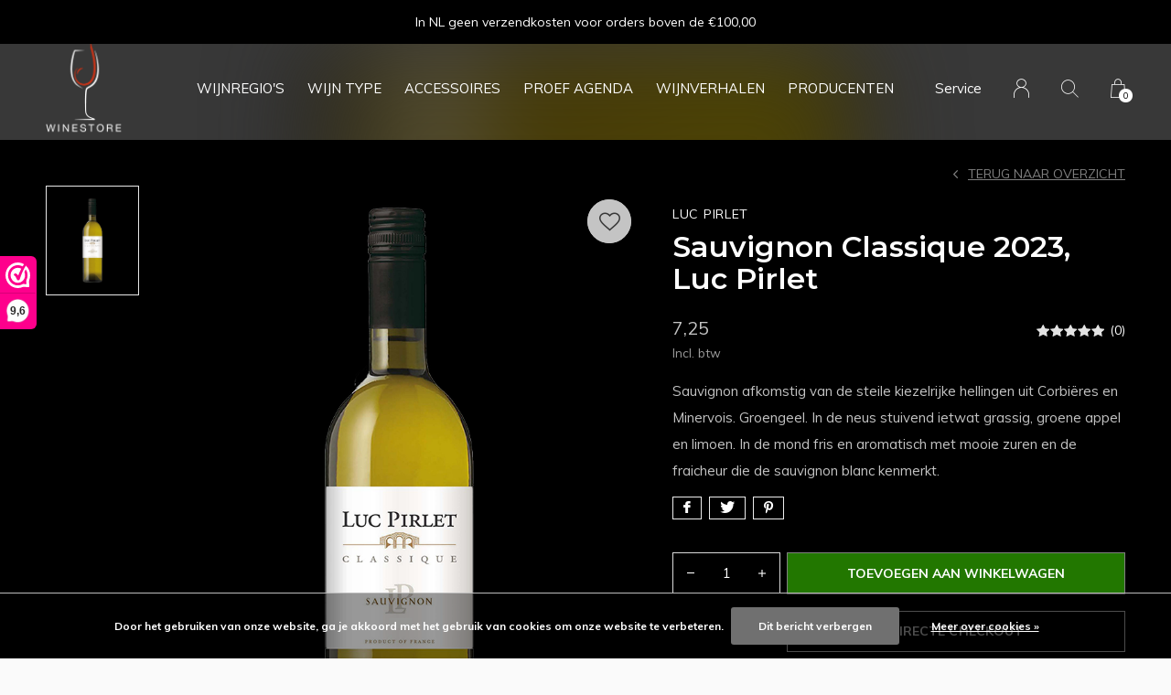

--- FILE ---
content_type: text/html;charset=utf-8
request_url: https://www.winestore.nl/sauvignon-classique-luc-pirlet.html
body_size: 8397
content:
<!doctype html>
<html lang="nl" dir="ltr" class="  h-black theme-product dark-theme    ">
	<head>
    
        
    <meta charset="utf-8"/>
<!-- [START] 'blocks/head.rain' -->
<!--

  (c) 2008-2026 Lightspeed Netherlands B.V.
  http://www.lightspeedhq.com
  Generated: 28-01-2026 @ 14:55:34

-->
<link rel="canonical" href="https://www.winestore.nl/sauvignon-classique-luc-pirlet.html"/>
<link rel="alternate" href="https://www.winestore.nl/index.rss" type="application/rss+xml" title="Nieuwe producten"/>
<link href="https://cdn.webshopapp.com/assets/cookielaw.css?2025-02-20" rel="stylesheet" type="text/css"/>
<meta name="robots" content="noodp,noydir"/>
<meta name="google-site-verification" content="tb4SgwJqmTtXqoB3Q9-CJS_rhyBtmIi31ID9aOToYic"/>
<meta name="google-site-verification" content="jKxRtPXUNtSDnfkMu7VbhKzD5yY6AVdknb0O82KGubw"/>
<meta property="og:url" content="https://www.winestore.nl/sauvignon-classique-luc-pirlet.html?source=facebook"/>
<meta property="og:site_name" content="Frans van den Hoogen Wijnkoopers "/>
<meta property="og:title" content="Luc Pirlet Sauvignon Classique"/>
<meta property="og:description" content="Groengeel. In de neus stuivend ietwat grassig, groene appel en limoen. In de mond fris en aromatisch met mooie zuren en de fraicheur die de sauvignon kenmerkt."/>
<meta property="og:image" content="https://cdn.webshopapp.com/shops/265059/files/307662809/luc-pirlet-sauvignon-classique-2023-luc-pirlet.jpg"/>
<!--[if lt IE 9]>
<script src="https://cdn.webshopapp.com/assets/html5shiv.js?2025-02-20"></script>
<![endif]-->
<!-- [END] 'blocks/head.rain' -->
    
		<meta charset="utf-8">
		<meta http-equiv="x-ua-compatible" content="ie=edge">
		<title>Luc Pirlet Sauvignon Classique - Frans van den Hoogen Wijnkoopers </title>
		<meta name="description" content="Groengeel. In de neus stuivend ietwat grassig, groene appel en limoen. In de mond fris en aromatisch met mooie zuren en de fraicheur die de sauvignon kenmerkt.">
		<meta name="keywords" content="Luc, Pirlet, Sauvignon, Classique, 2023,, Luc, Pirlet, Winestore, wijn, rode wijn, witte wijn, rosé, champagne, wijn accessoires, wijn kopen, wijnproeverij, wijn proeverij, Frans van den Hoogen">
		<meta name="theme-color" content="#ffffff">
		<meta name="MobileOptimized" content="320">
		<meta name="HandheldFriendly" content="true">
		<meta name="viewport" content="width=device-width, initial-scale=1, maximum-scale=1, viewport-fit=cover, target-densitydpi=device-dpi, shrink-to-fit=no">
		<meta name="author" content="https://www.dmws.nl">
		<link rel="preload" href="https://fonts.googleapis.com/css?family=Muli:300,400,500,600,700,800,900%7CMontserrat:300,400,500,600,700,800,900" as="style">
		<link rel="preload" as="style" href="https://cdn.webshopapp.com/shops/265059/themes/156623/assets/screen.css?2025122113515120210105103727?134">
    <link rel="preload" as="style" href="https://cdn.webshopapp.com/shops/265059/themes/156623/assets/settings.css?2025122113515120210105103727">
    		<link rel="preload" as="style" href="https://cdn.webshopapp.com/shops/265059/themes/156623/assets/custom.css?2025122113515120210105103727">
		<link rel="preload" as="font" href="https://cdn.webshopapp.com/shops/265059/themes/156623/assets/icomoon.woff2?2025122113515120210105103727">
		<link rel="preload" as="script" href="https://cdn.webshopapp.com/assets/jquery-1-9-1.js?2025-02-20">
		<link rel="preload" as="script" href="https://cdn.webshopapp.com/assets/jquery-ui-1-10-1.js?2025-02-20">
		<link rel="preload" as="script" href="https://cdn.webshopapp.com/assets/gui.js?2025-02-20">	
		<link rel="preload" as="script" href="https://cdn.webshopapp.com/shops/265059/themes/156623/assets/scripts.js?2025122113515120210105103727">
		<!--link rel="preload" as="script" href="https://cdn.webshopapp.com/shops/265059/themes/156623/assets/custom.js?2025122113515120210105103727?615"-->
    <link rel="preload" as="script" href="https://cdn.webshopapp.com/shops/265059/themes/156623/assets/global.js?2025122113515120210105103727">
    <link href="https://fonts.googleapis.com/css?family=Muli:300,400,500,600,700,800,900%7CMontserrat:300,400,500,600,700,800,900" rel="stylesheet" type="text/css">
		<link rel="stylesheet" media="all" href="https://cdn.webshopapp.com/shops/265059/themes/156623/assets/screen.css?2025122113515120210105103727?463">
    <link rel="stylesheet" media="all" href="https://cdn.webshopapp.com/shops/265059/themes/156623/assets/settings.css?2025122113515120210105103727">
    		<link rel="stylesheet" media="all" href="https://cdn.webshopapp.com/shops/265059/themes/156623/assets/custom.css?2025122113515120210105103727">
        <script src="https://cdn.webshopapp.com/assets/jquery-1-9-1.js?2025-02-20"></script>
    		<link rel="icon" type="image/x-icon" href="https://cdn.webshopapp.com/shops/265059/themes/156623/assets/favicon.png?20251221125252">
		<link rel="apple-touch-icon" href="https://cdn.webshopapp.com/shops/265059/themes/156623/assets/favicon.png?20251221125252">
		<link rel="mask-icon" href="https://cdn.webshopapp.com/shops/265059/themes/156623/assets/favicon.png?20251221125252" color="#383838">
		<link rel="manifest" href="https://cdn.webshopapp.com/shops/265059/themes/156623/assets/manifest.json?2025122113515120210105103727">
		<link rel="preconnect" href="https://ajax.googleapis.com">
		<link rel="preconnect" href="https://cdn.webshopapp.com/">
		<link rel="preconnect" href="https://cdn.webshopapp.com/">	
		<link rel="preconnect" href="https://fonts.googleapis.com">
		<link rel="preconnect" href="https://fonts.gstatic.com" crossorigin>
		<link rel="dns-prefetch" href="https://ajax.googleapis.com">
		<link rel="dns-prefetch" href="https://cdn.webshopapp.com/">
		<link rel="dns-prefetch" href="https://cdn.webshopapp.com/">	
		<link rel="dns-prefetch" href="https://fonts.googleapis.com">
		<link rel="dns-prefetch" href="https://fonts.gstatic.com" crossorigin>
		<meta name="msapplication-config" content="https://cdn.webshopapp.com/shops/265059/themes/156623/assets/browserconfig.xml?2025122113515120210105103727">
<meta property="og:title" content="Luc Pirlet Sauvignon Classique">
<meta property="og:type" content="website"> 
<meta property="og:description" content="Groengeel. In de neus stuivend ietwat grassig, groene appel en limoen. In de mond fris en aromatisch met mooie zuren en de fraicheur die de sauvignon kenmerkt.">
<meta property="og:site_name" content="Frans van den Hoogen Wijnkoopers ">
<meta property="og:url" content="https://www.winestore.nl/">
<meta property="og:image" content="https://cdn.webshopapp.com/shops/265059/themes/156623/assets/hero-image.jpg?20251221125252">
<meta name="twitter:title" content="Luc Pirlet Sauvignon Classique">
<meta name="twitter:description" content="Groengeel. In de neus stuivend ietwat grassig, groene appel en limoen. In de mond fris en aromatisch met mooie zuren en de fraicheur die de sauvignon kenmerkt.">
<meta name="twitter:site" content="Frans van den Hoogen Wijnkoopers ">
<meta name="twitter:card" content="https://cdn.webshopapp.com/shops/265059/themes/156623/assets/logo.png?2025122113515120210105103727">
<meta name="twitter:image" content="https://cdn.webshopapp.com/shops/265059/themes/156623/assets/hero-image.jpg?20251221125252">
<script type="application/ld+json">
  [
        {
      "@context": "http://schema.org",
      "@type": "Product", 
      "name": "Luc Pirlet Sauvignon Classique 2023, Luc Pirlet",
      "url": "https://www.winestore.nl/sauvignon-classique-luc-pirlet.html",
      "brand": "Luc Pirlet",      "description": "Groengeel. In de neus stuivend ietwat grassig, groene appel en limoen. In de mond fris en aromatisch met mooie zuren en de fraicheur die de sauvignon kenmerkt.",      "image": "https://cdn.webshopapp.com/shops/265059/files/307662809/300x250x2/luc-pirlet-sauvignon-classique-2023-luc-pirlet.jpg",      "gtin13": "5414112000134",      "mpn": "401021",            "offers": {
        "@type": "Offer",
        "price": "7.25",        "url": "https://www.winestore.nl/sauvignon-classique-luc-pirlet.html",
        "priceValidUntil": "2027-01-28",
        "priceCurrency": "EUR",
          "availability": "https://schema.org/InStock",
          "inventoryLevel": "253"
              }
          },
        {
      "@context": "http://schema.org/",
      "@type": "Organization",
      "url": "https://www.winestore.nl/",
      "name": "Frans van den Hoogen Wijnkoopers ",
      "legalName": "Frans van den Hoogen Wijnkoopers ",
      "description": "Groengeel. In de neus stuivend ietwat grassig, groene appel en limoen. In de mond fris en aromatisch met mooie zuren en de fraicheur die de sauvignon kenmerkt.",
      "logo": "https://cdn.webshopapp.com/shops/265059/themes/156623/assets/logo.png?2025122113515120210105103727",
      "image": "https://cdn.webshopapp.com/shops/265059/themes/156623/assets/hero-image.jpg?20251221125252",
      "contactPoint": {
        "@type": "ContactPoint",
        "contactType": "Customer service",
        "telephone": "+31 78 6215479"
      },
      "address": {
        "@type": "PostalAddress",
        "streetAddress": "van Eesterenplein 200",
        "addressLocality": "NEDERLAND",
        "postalCode": "3315KW  DORDRECHT",
        "addressCountry": "NL"
      }
      ,
      "aggregateRating": {
          "@type": "AggregateRating",
          "bestRating": "10",
          "worstRating": "1",
          "ratingValue": "9,6",
          "reviewCount": "55",
          "url":"https://www.webwinkelkeur.nl/webshop/Winestore_1207070"
      }
         
    },
    { 
      "@context": "http://schema.org", 
      "@type": "WebSite", 
      "url": "https://www.winestore.nl/", 
      "name": "Frans van den Hoogen Wijnkoopers ",
      "description": "Groengeel. In de neus stuivend ietwat grassig, groene appel en limoen. In de mond fris en aromatisch met mooie zuren en de fraicheur die de sauvignon kenmerkt.",
      "author": [
        {
          "@type": "Organization",
          "url": "https://www.dmws.nl/",
          "name": "DMWS B.V.",
          "address": {
            "@type": "PostalAddress",
            "streetAddress": "Klokgebouw 195 (Strijp-S)",
            "addressLocality": "Eindhoven",
            "addressRegion": "NB",
            "postalCode": "5617 AB",
            "addressCountry": "NL"
          }
        }
      ]
    }
  ]
</script>        	</head>
	<body>
    <ul class="hidden-data hidden"><li>265059</li><li>156623</li><li>nee</li><li>nl</li><li>live</li><li>fvdh//winestore/nl</li><li>https://www.winestore.nl/</li></ul><div id="root"><header id="top"><p id="logo"><a href="https://www.winestore.nl/" accesskey="h"><img src="https://cdn.webshopapp.com/shops/265059/themes/156623/assets/logo-dark.png?20251221125252" alt="Frans van den Hoogen Wijnkoopers " width="85" height="45" class="inv"><img src="https://cdn.webshopapp.com/shops/265059/themes/156623/assets/logo-light.png?20251221125252" alt="Frans van den Hoogen Wijnkoopers " width="85" height="45"></a></p><nav id="skip"><ul><li><a href="#nav" accesskey="n">Ga naar navigatie (n)</a></li><li><a href="#content" accesskey="c">Ga naar inhoud (c)</a></li><li><a href="#footer" accesskey="f">Ga naar footer (f)</a></li></ul></nav><nav id="nav" aria-label="Menu"><ul class="text-uppercase"><li class=""><a href="https://www.winestore.nl/wijnregios/">Wijnregio&#039;s</a><ul ><li><a href="https://www.winestore.nl/wijnregios/argentinie/">Argentinië</a><ul><li><a href="https://www.winestore.nl/wijnregios/argentinie/mendoza/">Mendoza</a></li></ul></li><li><a href="https://www.winestore.nl/wijnregios/frankrijk/">Frankrijk</a><ul><li><a href="https://www.winestore.nl/wijnregios/frankrijk/alsace/">Alsace</a></li><li><a href="https://www.winestore.nl/wijnregios/frankrijk/champagne/">Champagne</a></li><li><a href="https://www.winestore.nl/wijnregios/frankrijk/bourgogne/">Bourgogne</a></li><li><a href="https://www.winestore.nl/wijnregios/frankrijk/loire/">Loire</a></li><li><a href="https://www.winestore.nl/wijnregios/frankrijk/beaujolais/">Beaujolais</a></li><li><a href="https://www.winestore.nl/wijnregios/frankrijk/languedoc-roussillon/">Languedoc - Roussillon</a></li><li><a href="https://www.winestore.nl/wijnregios/frankrijk/provence/">Provence</a></li><li><a href="https://www.winestore.nl/wijnregios/frankrijk/cotes-de-gascogne/">Côtes de Gascogne</a></li><li><a href="https://www.winestore.nl/wijnregios/frankrijk/bordeaux/">Bordeaux</a></li></ul></li><li><a href="https://www.winestore.nl/wijnregios/spanje/">Spanje</a><ul><li><a href="https://www.winestore.nl/wijnregios/spanje/calatayud/">Calatayud</a></li><li><a href="https://www.winestore.nl/wijnregios/spanje/carinena/">Carinena</a></li><li><a href="https://www.winestore.nl/wijnregios/spanje/jumilla/">Jumilla</a></li><li><a href="https://www.winestore.nl/wijnregios/spanje/la-mancha/">La Mancha</a></li><li><a href="https://www.winestore.nl/wijnregios/spanje/pago-campo-de-la-guardia/">Pago Campo de la Guardia</a></li><li><a href="https://www.winestore.nl/wijnregios/spanje/ribeira-del-duero/">Ribeira del Duero</a></li><li><a href="https://www.winestore.nl/wijnregios/spanje/rioja/">Rioja</a></li><li><a href="https://www.winestore.nl/wijnregios/spanje/rueda/">Rueda</a></li><li><a href="https://www.winestore.nl/wijnregios/spanje/vino-de-la-tierra-de-castilla/">Vino de la Tierra de Castilla</a></li><li><a href="https://www.winestore.nl/wijnregios/spanje/vino-de-la-tierra-de-castilla-y-leon/">Vino de la Tierra de Castilla y Leon</a></li><li><a href="https://www.winestore.nl/wijnregios/spanje/rias-baixas/">Rías Baixas</a></li></ul></li><li><a href="https://www.winestore.nl/wijnregios/portugal/">Portugal</a><ul><li><a href="https://www.winestore.nl/wijnregios/portugal/douro/">Douro</a></li></ul></li><li><a href="https://www.winestore.nl/wijnregios/italie/">Italie</a><ul><li><a href="https://www.winestore.nl/wijnregios/italie/trentino-alto-adige/">Trentino-Alto Adige</a></li><li><a href="https://www.winestore.nl/wijnregios/italie/piemonte-langhe/">Piemonte Langhe</a></li><li><a href="https://www.winestore.nl/wijnregios/italie/piemonte-monferrato/">Piemonte Monferrato</a></li><li><a href="https://www.winestore.nl/wijnregios/italie/veneto/">Veneto</a></li><li><a href="https://www.winestore.nl/wijnregios/italie/toscane/">Toscane</a></li><li><a href="https://www.winestore.nl/wijnregios/italie/campanie/">Campanië</a></li><li><a href="https://www.winestore.nl/wijnregios/italie/puglia/">Puglia</a></li><li><a href="https://www.winestore.nl/wijnregios/italie/sicilie/">Sicilië</a></li></ul></li><li><a href="https://www.winestore.nl/wijnregios/zuid-afrika/">Zuid Afrika</a><ul><li><a href="https://www.winestore.nl/wijnregios/zuid-afrika/western-cape/">Western Cape</a></li><li><a href="https://www.winestore.nl/wijnregios/zuid-afrika/stellenbosch/">Stellenbosch</a></li><li><a href="https://www.winestore.nl/wijnregios/zuid-afrika/coastal-region/">Coastal Region</a></li><li><a href="https://www.winestore.nl/wijnregios/zuid-afrika/constantia/">Constantia</a></li></ul></li><li><a href="https://www.winestore.nl/wijnregios/chili/">Chili</a><ul><li><a href="https://www.winestore.nl/wijnregios/chili/aconcagua-valley/">Aconcagua Valley</a></li><li><a href="https://www.winestore.nl/wijnregios/chili/colchagua-valley/">Colchagua Valley</a></li><li><a href="https://www.winestore.nl/wijnregios/chili/maipo-valley/">Maipo Valley</a></li><li><a href="https://www.winestore.nl/wijnregios/chili/maule-valley/">Maule Valley</a></li></ul></li><li><a href="https://www.winestore.nl/wijnregios/nieuw-zeeland/">Nieuw Zeeland</a><ul><li><a href="https://www.winestore.nl/wijnregios/nieuw-zeeland/marlborough-area/">Marlborough Area</a></li></ul></li><li><a href="https://www.winestore.nl/wijnregios/china/">China</a></li><li><a href="https://www.winestore.nl/wijnregios/nederland/">Nederland</a></li><li><a href="https://www.winestore.nl/wijnregios/hongarije/">Hongarije</a></li></ul></li><li class=""><a href="https://www.winestore.nl/wijn-type/">Wijn type</a><ul ><li><a href="https://www.winestore.nl/wijn-type/mousserend/">Mousserend</a></li><li><a href="https://www.winestore.nl/wijn-type/wit/">Wit</a></li><li><a href="https://www.winestore.nl/wijn-type/rose/">Rose</a></li><li><a href="https://www.winestore.nl/wijn-type/rood/">Rood</a></li><li><a href="https://www.winestore.nl/wijn-type/port-sherry-vermouth/">Port Sherry Vermouth</a></li><li><a href="https://www.winestore.nl/wijn-type/proefdozen/">Proefdozen</a></li></ul></li><li class=""><a href="https://www.winestore.nl/accessoires/">Accessoires</a><ul ><li><a href="https://www.winestore.nl/accessoires/karaf/">Karaf</a></li><li><a href="https://www.winestore.nl/accessoires/kelnersmes/">Kelnersmes</a></li><li><a href="https://www.winestore.nl/accessoires/beluchter/">Beluchter</a></li><li><a href="https://www.winestore.nl/accessoires/champagne-opener/">Champagne Opener</a></li></ul></li><li class="scroll"><a href="https://www.winestore.nl/proef-agenda/">Proef Agenda</a></li><li><a href="https://www.winestore.nl/blogs/wijnverhalen/" title="Wijnverhalen">Wijnverhalen</a><ul><li><a href="https://www.winestore.nl/blogs/wijnverhalen/manzone-generaties-vakmanschap-in-elke-fles/">Manzone: generaties vakmanschap in elke fles</a></li><li><a href="https://www.winestore.nl/blogs/wijnverhalen/de-nieuwe-wijnwereld-onterecht-negatief/">De Nieuwe Wijnwereld: Onterecht Negatief?</a></li><li><a href="https://www.winestore.nl/blogs/wijnverhalen/kleurbekennen-rose/">Kleurbekennen: rosé</a></li><li><a href="https://www.winestore.nl/blogs/wijnverhalen/pinot-noir-bourgogne-vs-piemonte/">Pinot Noir: Bourgogne vs Piemonte</a></li><li><a href="https://www.winestore.nl/blogs/wijnverhalen/vegan-wijn-hoe-zit-het-precies/">Vegan wijn; hoe zit het precies?</a></li></ul></li><li><a href="https://www.winestore.nl/brands/" title="Producenten">Producenten</a></li></ul><ul><li><a accesskey="5" href="https://www.winestore.nl/service/">Service</a><em>(4)</em></li><li><a accesskey="6" href="https://www.winestore.nl/account/"><i class="icon-user"></i><span class="hidden"> Log in</span></a><em>(5)</em><li><a accesskey="7" href="./"><i class="icon-zoom"></i><span class="hidden">Zoeken</span></a><em>(6)</em></li><li class="cart"><a accesskey="8" href="https://www.winestore.nl/cart/"><i class="icon-cart"></i><span class="hidden">Winkelwagen</span><span>0</span></a><em>(7)</em></li><li class="lang"><a class="nl" accesskey="9" href="./"><img src="https://cdn.webshopapp.com/shops/265059/themes/156623/assets/flag-nl.svg?2025122113515120210105103727" alt="Nederlands" width="18" height="12"><span class="hidden">Taal</span></a><em>(9)</em></li></ul></nav><form action="https://www.winestore.nl/search/" method="get" id="formSearch"><p><label for="q">Zoeken</label><input type="search" id="q" name="q" value="" autocomplete="off" required><button type="submit">Zoeken</button></p></form><div class="subheader"><div class="owlSlider"><div class="item">Bestel je op werkdagen voor 12:00: Morgen in huis.</div><div class="item">In NL geen verzendkosten voor orders boven de €100,00</div></div></div></header><main id="content" class="dark  "><article class="module-welcome compact "><figure><img src="https://cdn.webshopapp.com/shops/265059/files/307662809/1920x670x1/image.jpg" alt="Sauvignon Classique 2023, Luc Pirlet" width="1920" height="670" style="filter: blur(50px) brightness(0.4);"></figure></article><article class="module-box"><nav class="nav-switch"><ul><li><a href="https://www.winestore.nl/">Terug</a></li></ul></nav><div class="module-product"><ul class="list-product"><li><a href="https://cdn.webshopapp.com/shops/265059/files/307662809/image.jpg"><img src="https://cdn.webshopapp.com/shops/265059/files/307662809/image.jpg" alt="Sauvignon Classique 2023, Luc Pirlet-1" width="515" height="515"></a><a href="https://www.winestore.nl/account/wishlistAdd/84940571/?variant_id=167406503" class="btn"><i class="icon-heart"></i> Favourites</a></li></ul><div><header><h1><a href="brands/luc-pirlet"><span class="small">Luc Pirlet</span></a>          Sauvignon Classique 2023, Luc Pirlet        </h1><p><a href="https://www.winestore.nl/">Terug naar overzicht</a></p></header><div><div class="double"><p class="price">  7,25  <span class="small-extra">Incl. btw</span></p><p class="rating-a a" data-val="0" data-of="5"><a href="#section-reviews">(0)</a></p></div><p>Sauvignon afkomstig van de steile kiezelrijke hellingen uit Corbiëres en Minervois. Groengeel. In de neus stuivend ietwat grassig, groene appel en limoen. In de mond fris en aromatisch met mooie zuren en de fraicheur die de sauvignon blanc kenmerkt.</p><ul class="list-tags"><li><a class="no-fancybox" onclick="return !window.open(this.href,'Sauvignon Classique 2023, Luc Pirlet', 'width=500,height=500')" target="_blank" href="https://www.facebook.com/sharer/sharer.php?u=https://www.winestore.nl/sauvignon-classique-luc-pirlet.html"><i class="icon-facebook"></i></a></li><li><a class="no-fancybox" onclick="return !window.open(this.href,'Sauvignon Classique 2023, Luc Pirlet', 'width=500,height=500')" target="_blank" href="https://twitter.com/home?status=Sauvignon Classique 2023, Luc Pirlet"><i class="icon-twitter"></i></a></li><li><a class="no-fancybox" onclick="return !window.open(this.href,'Sauvignon Classique 2023, Luc Pirlet', 'width=500,height=500')" target="_blank" href="https://pinterest.com/pin/create/button/?url=https://www.winestore.nl/sauvignon-classique-luc-pirlet.html&media=https://cdn.webshopapp.com/shops/265059/files/307662809/image.jpg&description=Sauvignon afkomstig van de steile kiezelrijke hellingen uit Corbiëres en Minervois. Groengeel. In de neus stuivend ietwat grassig, groene appel en limoen. In de mond fris en aromatisch met mooie zuren en de fraicheur die de sauvignon blanc kenmerkt."><i class="icon-pinterest"></i></a></li></ul></div><form action="https://www.winestore.nl/cart/add/167406503/" id="product_configure_form" method="post" class="form-product" data-url="https://www.winestore.nl/cart/add/167406503/"><input type="hidden" name="bundle_id" id="product_configure_bundle_id" value=""><p class="submit aside"><span class="input-number"><label for="product-q" class="hidden">Aantal</label><input type="number" id="product-q" name="quantity" value="1" min="0" max="" required></span><button type="submit">Toevoegen aan winkelwagen</button><a href="javascript:;" id="checkoutButton">Directe checkout</a></p><ul class="list-product-checks aside"><li><i class="icon-check overlay-d"></i> Bestel je op werkdagen voor 12:00: Morgen in huis.</li><li><i class="icon-check overlay-d"></i> In NL geen verzendkosten voor orders boven de €100,00</li></ul></form><footer class="desktop-only"><div class="heading-a"><h4>Ook aanbevolen</h4><p>related-products-subtitle</p></div><ul class="list-collection small"><li class="product-snippet" data-image-size="410x610x" data-url="https://www.winestore.nl/chardonnay-classique-luc-pirlet.html?format=json"><figure><img src="https://cdn.webshopapp.com/shops/265059/files/307662611/410x610x2/luc-pirlet-luc-pirlet-chardonnay-classique.jpg" srcset="https://cdn.webshopapp.com/shops/265059/files/307662611/205x305x2/luc-pirlet-luc-pirlet-chardonnay-classique.jpg, https://cdn.webshopapp.com/shops/265059/files/307662611/410x610x2/luc-pirlet-luc-pirlet-chardonnay-classique.jpg 2x" alt="Luc Pirlet Chardonnay Classique" width="205" height="305"></figure><h3 class="title"><a href="https://www.winestore.nl/chardonnay-classique-luc-pirlet.html"><span class="small">Luc Pirlet</span><span>
        Luc Pirlet Chardonnay Classique
      </span></a></h3><p>  7,25  <span class="small-extra">Incl. btw</span></p></li><li class="product-snippet" data-image-size="410x610x" data-url="https://www.winestore.nl/syrah-rose-classique-luc-pirlet.html?format=json"><figure><img src="https://cdn.webshopapp.com/shops/265059/files/307662386/410x610x2/luc-pirlet-luc-pirlet-syrah-rose-classique.jpg" srcset="https://cdn.webshopapp.com/shops/265059/files/307662386/205x305x2/luc-pirlet-luc-pirlet-syrah-rose-classique.jpg, https://cdn.webshopapp.com/shops/265059/files/307662386/410x610x2/luc-pirlet-luc-pirlet-syrah-rose-classique.jpg 2x" alt="Luc Pirlet Syrah Rose Classique" width="205" height="305"></figure><h3 class="title"><a href="https://www.winestore.nl/syrah-rose-classique-luc-pirlet.html"><span class="small">Luc Pirlet</span><span>
        Luc Pirlet Syrah Rose Classique
      </span></a></h3><p>  7,25  <span class="small-extra">Incl. btw</span></p></li><li class="product-snippet" data-image-size="410x610x" data-url="https://www.winestore.nl/merlot-classique-luc-pirlet.html?format=json"><figure><img src="https://cdn.webshopapp.com/shops/265059/files/307662200/410x610x2/luc-pirlet-luc-pirlet-merlot-classique.jpg" srcset="https://cdn.webshopapp.com/shops/265059/files/307662200/205x305x2/luc-pirlet-luc-pirlet-merlot-classique.jpg, https://cdn.webshopapp.com/shops/265059/files/307662200/410x610x2/luc-pirlet-luc-pirlet-merlot-classique.jpg 2x" alt="Luc Pirlet Merlot Classique" width="205" height="305"></figure><h3 class="title"><a href="https://www.winestore.nl/merlot-classique-luc-pirlet.html"><span class="small">Luc Pirlet</span><span>
        Luc Pirlet Merlot Classique
      </span></a></h3><p>  7,25  <span class="small-extra">Incl. btw</span></p></li><li class="product-snippet" data-image-size="410x610x" data-url="https://www.winestore.nl/cabernet-sauvignon-classique-luc-pirlet.html?format=json"><figure><img src="https://cdn.webshopapp.com/shops/265059/files/307661753/410x610x2/luc-pirlet-luc-pirlet-cabernet-sauvignon-classique.jpg" srcset="https://cdn.webshopapp.com/shops/265059/files/307661753/205x305x2/luc-pirlet-luc-pirlet-cabernet-sauvignon-classique.jpg, https://cdn.webshopapp.com/shops/265059/files/307661753/410x610x2/luc-pirlet-luc-pirlet-cabernet-sauvignon-classique.jpg 2x" alt="Luc Pirlet Cabernet Sauvignon Classique" width="205" height="305"></figure><h3 class="title"><a href="https://www.winestore.nl/cabernet-sauvignon-classique-luc-pirlet.html"><span class="small">Luc Pirlet</span><span>
        Luc Pirlet Cabernet Sauvignon Classique
      </span></a></h3><p>  7,25  <span class="small-extra">Incl. btw</span></p></li></ul></footer></div></div><div class="accordion-b" id="section-content"><h2>Productomschrijving</h2><div><h1>Sauvignon Classique, Luc Pirlet</h1><p>IGP Pays D’Oc</p><p>Jaargang 2024</p><p>100% Sauvignon blanc</p><p>Deze Sauvignon Blanc kreeg een korte schil inweking op lage temperatuur gevolgd door pneumatisch persing. Alcoholische vergisting gedurende twee weken op 15-16℃. Verdere lagering zonder malolactische vergisting op RVS tank om een maximum aan fraicheur te behouden.. Botteling 5 tot 6 maanden na de oogst.</p><p>Groengeel. In de neus stuivend ietwat grassig, groene appel en limoen. In de mond fris en aromatisch met mooie zuren en de fraicheur die de sauvignon kenmerkt.</p><p><a title="Over Luc Pirlet" href="https://www.winestore.nl/brands/luc-pirlet/" target="_blank" rel="noopener"><span style="color: #ff0000;">Meer over het wijnhuis Luc Pirlet vind u hier:</span></a></p></div><h2>Specificaties</h2><div style="padding-bottom:40px;"><ul class="list-details dmws-specs"><li><span>Inhoud</span> 0,75ltr</li><li><span>Alcohol percentage</span> 12%</li><li><span>Afsluiting</span> Kurk</li></ul></div><h2 id="section-reviews">Reviews
            <a href="https://www.winestore.nl/account/review/84940571/" class="sticky">Schrijf je eigen review</a></h2><div><p class="s12 mobile-only">0 sterren op basis van 0 beoordelingen <a href="https://www.winestore.nl/account/review/84940571/" class="text-uppercase">Schrijf je eigen review</a></p><ul class="list-comments a" data-max="2"></ul></div></div><div class="product-container desktop-hide"><div class="heading-a"><h3>Ook aanbevolen</h3><p>related-products-subtitle</p></div><ul class="list-collection mobile-scroll"><li class="product-snippet" data-image-size="410x610x" data-url="https://www.winestore.nl/chardonnay-classique-luc-pirlet.html?format=json"><figure><img src="https://cdn.webshopapp.com/shops/265059/files/307662611/410x610x2/luc-pirlet-luc-pirlet-chardonnay-classique.jpg" srcset="https://cdn.webshopapp.com/shops/265059/files/307662611/205x305x2/luc-pirlet-luc-pirlet-chardonnay-classique.jpg, https://cdn.webshopapp.com/shops/265059/files/307662611/410x610x2/luc-pirlet-luc-pirlet-chardonnay-classique.jpg 2x" alt="Luc Pirlet Chardonnay Classique" width="205" height="305"></figure><h3 class="title"><a href="https://www.winestore.nl/chardonnay-classique-luc-pirlet.html"><span class="small">Luc Pirlet</span><span>
        Luc Pirlet Chardonnay Classique
      </span></a></h3><p>  7,25  <span class="small-extra">Incl. btw</span></p></li><li class="product-snippet" data-image-size="410x610x" data-url="https://www.winestore.nl/syrah-rose-classique-luc-pirlet.html?format=json"><figure><img src="https://cdn.webshopapp.com/shops/265059/files/307662386/410x610x2/luc-pirlet-luc-pirlet-syrah-rose-classique.jpg" srcset="https://cdn.webshopapp.com/shops/265059/files/307662386/205x305x2/luc-pirlet-luc-pirlet-syrah-rose-classique.jpg, https://cdn.webshopapp.com/shops/265059/files/307662386/410x610x2/luc-pirlet-luc-pirlet-syrah-rose-classique.jpg 2x" alt="Luc Pirlet Syrah Rose Classique" width="205" height="305"></figure><h3 class="title"><a href="https://www.winestore.nl/syrah-rose-classique-luc-pirlet.html"><span class="small">Luc Pirlet</span><span>
        Luc Pirlet Syrah Rose Classique
      </span></a></h3><p>  7,25  <span class="small-extra">Incl. btw</span></p></li><li class="product-snippet" data-image-size="410x610x" data-url="https://www.winestore.nl/merlot-classique-luc-pirlet.html?format=json"><figure><img src="https://cdn.webshopapp.com/shops/265059/files/307662200/410x610x2/luc-pirlet-luc-pirlet-merlot-classique.jpg" srcset="https://cdn.webshopapp.com/shops/265059/files/307662200/205x305x2/luc-pirlet-luc-pirlet-merlot-classique.jpg, https://cdn.webshopapp.com/shops/265059/files/307662200/410x610x2/luc-pirlet-luc-pirlet-merlot-classique.jpg 2x" alt="Luc Pirlet Merlot Classique" width="205" height="305"></figure><h3 class="title"><a href="https://www.winestore.nl/merlot-classique-luc-pirlet.html"><span class="small">Luc Pirlet</span><span>
        Luc Pirlet Merlot Classique
      </span></a></h3><p>  7,25  <span class="small-extra">Incl. btw</span></p></li><li class="product-snippet" data-image-size="410x610x" data-url="https://www.winestore.nl/cabernet-sauvignon-classique-luc-pirlet.html?format=json"><figure><img src="https://cdn.webshopapp.com/shops/265059/files/307661753/410x610x2/luc-pirlet-luc-pirlet-cabernet-sauvignon-classique.jpg" srcset="https://cdn.webshopapp.com/shops/265059/files/307661753/205x305x2/luc-pirlet-luc-pirlet-cabernet-sauvignon-classique.jpg, https://cdn.webshopapp.com/shops/265059/files/307661753/410x610x2/luc-pirlet-luc-pirlet-cabernet-sauvignon-classique.jpg 2x" alt="Luc Pirlet Cabernet Sauvignon Classique" width="205" height="305"></figure><h3 class="title"><a href="https://www.winestore.nl/cabernet-sauvignon-classique-luc-pirlet.html"><span class="small">Luc Pirlet</span><span>
        Luc Pirlet Cabernet Sauvignon Classique
      </span></a></h3><p>  7,25  <span class="small-extra">Incl. btw</span></p></li></ul></div><div class="product-container"><header class="m40 text-center heading-a"><h2>Recent bekeken</h2></header><ul class="list-collection mobile-scroll"><li class="product-snippet" data-image-size="410x610x" data-url="https://www.winestore.nl/sauvignon-classique-luc-pirlet.html?format=json"><figure><img src="https://cdn.webshopapp.com/shops/265059/files/307662809/410x610x2/luc-pirlet-luc-pirlet-sauvignon-blanc-classique.jpg" srcset="https://cdn.webshopapp.com/shops/265059/files/307662809/205x305x2/luc-pirlet-luc-pirlet-sauvignon-blanc-classique.jpg, https://cdn.webshopapp.com/shops/265059/files/307662809/410x610x2/luc-pirlet-luc-pirlet-sauvignon-blanc-classique.jpg 2x" alt="Luc Pirlet Sauvignon Blanc Classique" width="205" height="305"></figure><h3 class="title"><a href="https://www.winestore.nl/sauvignon-classique-luc-pirlet.html"><span class="small">Luc Pirlet</span><span>
        Luc Pirlet Sauvignon Blanc Classique
      </span></a></h3><p>  7,25  <span class="small-extra">Incl. btw</span></p></li></ul></div></article><form id="formNewsletter" action="https://www.winestore.nl/account/newsletter/" method="post" class="form-newsletter"><input type="hidden" name="key" value="ae65fb3de08f5c5e931c429335413197" /><h2>Meld je aan voor onze nieuwsbrief</h2><p>Ontvang de nieuwste aanbiedingen en promoties</p><p><label for="formNewsletterEmail">E-mail adres</label><input type="email" id="formNewsletterEmail" name="email" required><button type="submit">Abonneer</button></p></form></main><article class="popup-a has-slider" data-title="slider"><ul class="list-slider"></ul></article><footer id="footer" class="light-footer"><nav><div><h3>Winestore</h3><p>Onderdeel van Frans van den Hoogen Wijnkopers anno 1844.</p><p><figure><a href="https://www.webwinkelkeur.nl/webshop/Winestore_1207070" title="Webwinkel Keur" target="_blank"><img src="https://cdn.webshopapp.com/shops/265059/themes/156623/assets/preload.gif?2025122113515120210105103727" data-src="https://cdn.webshopapp.com/shops/265059/files/309604802/webwinkelkeur-3-1207070.svg" alt="Webwinkel Keur" width="160" height="60"></a></figure><figure><a href="https://cdn.webshopapp.com/shops/265059/files/307249484/nix18.png" title="NIX18" target="_blank"><img src="https://cdn.webshopapp.com/shops/265059/themes/156623/assets/preload.gif?2025122113515120210105103727" data-src="https://cdn.webshopapp.com/shops/265059/files/307249484/nix18.png" alt="NIX18" width="160" height="60"></a></figure></p></div><div><h3>Informatie</h3><ul><li><a href="https://www.winestore.nl/service/about/">Over Ons</a></li><li><a href="https://www.winestore.nl/service/general-terms-conditions/">Algemene voorwaarden</a></li><li><a href="https://www.winestore.nl/service/disclaimer/">Disclaimer</a></li><li><a href="https://www.winestore.nl/service/privacy-policy/">Privacy Policy</a></li><li><a href="https://www.winestore.nl/service/payment-methods/">Betaalmethoden</a></li><li><a href="https://www.winestore.nl/service/shipping-returns/">Verzenden</a></li><li><a href="https://www.winestore.nl/service/">Klantenservice</a></li><li><a href="https://www.winestore.nl/service/retourneren/">Retourneren (herroepingsrecht)</a></li><li><a href="https://www.winestore.nl/service/klachten/">Klachten</a></li></ul></div><div><h3><a class="title" href="https://www.winestore.nl/catalog/">Categorieën</a></h3><ul><li><a href="https://www.winestore.nl/wijnregios/">Wijnregio&#039;s</a></li><li><a href="https://www.winestore.nl/wijn-type/">Wijn type</a></li><li><a href="https://www.winestore.nl/accessoires/">Accessoires</a></li><li><a href="https://www.winestore.nl/proef-agenda/">Proef Agenda</a></li></ul></div><div><h3>Contact</h3><ul class="list-contact"><li><a href="tel:">+31 78 6215479</a> Komt u er niet uit? Bel ons gerust even op!</li><li><span><a href="./" class="email"><span class="__cf_email__" data-cfemail="dbbdadbfb39bacb2b5bea8afb4a9bef5b5b7">[email&#160;protected]</span></a></span> KvK nr: 23069604                               BTW:NL8008.56.685.B01</li></ul></div></nav><ul class="list-social"><li><a rel="external" href="https://www.facebook.com/F.vdHoogen"><i class="icon-facebook"></i><span>Facebook</span></a></li><li><a rel="external" href="https://www.instagram.com/fransvdhoogen1844"><i class="icon-instagram"></i><span>Instagram</span></a></li></ul><ul class="list-payments dmws-payments"><li><img src="https://cdn.webshopapp.com/shops/265059/themes/156623/assets/preload.gif?2025122113515120210105103727" data-src="https://cdn.webshopapp.com/shops/265059/themes/156623/assets/z-cash.png?2025122113515120210105103727" alt="cash" width="45" height="21"></li><li><img src="https://cdn.webshopapp.com/shops/265059/themes/156623/assets/preload.gif?2025122113515120210105103727" data-src="https://cdn.webshopapp.com/shops/265059/themes/156623/assets/z-ideal.png?2025122113515120210105103727" alt="ideal" width="45" height="21"></li><li><img src="https://cdn.webshopapp.com/shops/265059/themes/156623/assets/preload.gif?2025122113515120210105103727" data-src="https://cdn.webshopapp.com/shops/265059/themes/156623/assets/z-visa.png?2025122113515120210105103727" alt="visa" width="45" height="21"></li><li><img src="https://cdn.webshopapp.com/shops/265059/themes/156623/assets/preload.gif?2025122113515120210105103727" data-src="https://cdn.webshopapp.com/shops/265059/themes/156623/assets/z-maestro.png?2025122113515120210105103727" alt="maestro" width="45" height="21"></li><li><img src="https://cdn.webshopapp.com/shops/265059/themes/156623/assets/preload.gif?2025122113515120210105103727" data-src="https://cdn.webshopapp.com/shops/265059/themes/156623/assets/z-mistercash.png?2025122113515120210105103727" alt="mistercash" width="45" height="21"></li><li><img src="https://cdn.webshopapp.com/shops/265059/themes/156623/assets/preload.gif?2025122113515120210105103727" data-src="https://cdn.webshopapp.com/shops/265059/themes/156623/assets/z-directebanking.png?2025122113515120210105103727" alt="directebanking" width="45" height="21"></li><li><img src="https://cdn.webshopapp.com/shops/265059/themes/156623/assets/preload.gif?2025122113515120210105103727" data-src="https://cdn.webshopapp.com/shops/265059/themes/156623/assets/z-belfius.png?2025122113515120210105103727" alt="belfius" width="45" height="21"></li><li><img src="https://cdn.webshopapp.com/shops/265059/themes/156623/assets/preload.gif?2025122113515120210105103727" data-src="https://cdn.webshopapp.com/shops/265059/themes/156623/assets/z-cartesbancaires.png?2025122113515120210105103727" alt="cartesbancaires" width="45" height="21"></li><li><img src="https://cdn.webshopapp.com/shops/265059/themes/156623/assets/preload.gif?2025122113515120210105103727" data-src="https://cdn.webshopapp.com/shops/265059/themes/156623/assets/z-mastercard.png?2025122113515120210105103727" alt="mastercard" width="45" height="21"></li><li><img src="https://cdn.webshopapp.com/shops/265059/themes/156623/assets/preload.gif?2025122113515120210105103727" data-src="https://cdn.webshopapp.com/shops/265059/themes/156623/assets/z-kbc.png?2025122113515120210105103727" alt="kbc" width="45" height="21"></li><li><img src="https://cdn.webshopapp.com/shops/265059/themes/156623/assets/preload.gif?2025122113515120210105103727" data-src="https://cdn.webshopapp.com/shops/265059/themes/156623/assets/z-giropay.png?2025122113515120210105103727" alt="giropay" width="45" height="21"></li><li><img src="https://cdn.webshopapp.com/shops/265059/themes/156623/assets/preload.gif?2025122113515120210105103727" data-src="https://cdn.webshopapp.com/shops/265059/themes/156623/assets/z-eps.png?2025122113515120210105103727" alt="eps" width="45" height="21"></li><li><img src="https://cdn.webshopapp.com/shops/265059/themes/156623/assets/preload.gif?2025122113515120210105103727" data-src="https://cdn.webshopapp.com/shops/265059/themes/156623/assets/z-americanexpress.png?2025122113515120210105103727" alt="americanexpress" width="45" height="21"></li><li><img src="https://cdn.webshopapp.com/shops/265059/themes/156623/assets/preload.gif?2025122113515120210105103727" data-src="https://cdn.webshopapp.com/shops/265059/themes/156623/assets/z-klarnapaylater.png?2025122113515120210105103727" alt="klarnapaylater" width="45" height="21"></li><li><img src="https://cdn.webshopapp.com/shops/265059/themes/156623/assets/preload.gif?2025122113515120210105103727" data-src="https://cdn.webshopapp.com/shops/265059/themes/156623/assets/z-banktransfer.png?2025122113515120210105103727" alt="banktransfer" width="45" height="21"></li></ul><p><img src="https://cdn.webshopapp.com/shops/265059/themes/156623/assets/preload.gif?2025122113515120210105103727" data-src="https://cdn.webshopapp.com/shops/265059/themes/156623/assets/logo-dark.png?20251221125252" alt="Frans van den Hoogen Wijnkoopers " width="85" height="45" class="inv"><span class="dmws-copyright">© Copyright <span class="date">2019</span> - Theme RePos - Theme By <a href="https://dmws.nl/themes/" target="_blank" rel="noopener">DMWS</a> x <a href="https://plus.dmws.nl/" title="Upgrade your theme with Plus+ for Lightspeed" target="_blank" rel="noopener">Plus+</a>  - <a href="https://www.winestore.nl/rss/">RSS-feed</a></span></p></footer><div class="rich-snippet text-center"><div><span class="strong">Winestore Frans van den Hoogen</span><span><span> 9,6</span> / <span>10</span></span> -
    <span> 55 </span> Reviews @ <a target="_blank" href="https://www.webwinkelkeur.nl/webshop/Winestore_1207070">Webwinkelkeur</a></div></div><script data-cfasync="false" src="/cdn-cgi/scripts/5c5dd728/cloudflare-static/email-decode.min.js"></script><script>
       var instaUser = false;
  var showWishlist = '';
  var accountName = '';
	var basicUrl = 'https://www.winestore.nl/';
  var checkoutLink = 'https://www.winestore.nl/checkout/';
  var exclVat = 'Excl. btw';
  var asyncUrl = 'https://cdn.webshopapp.com/shops/265059/themes/156623/assets/async.js?2025122113515120210105103727';
  var TRANSLATIONS = {
  	"viewProuct": 'Bekijk product',
    "of": 'of',
    "articlesSeen": 'products seen',
    "favorites": 'Favoriten',
    "shippingCosts": 'Verzendkosten',
    "inCart": 'In winkelwagen',
    "excl": 'Excl',
    "seenProducts": 'Seen %1 of the %2 products'
  };
  var SHOP_SETTINGS = {
    "SHOW_PRODUCT_BRAND": 1,
    "B2B": '',
    "LEGAL": 'normal',
    // "showSecondImage": ( "1" === "1" ) ? 0: 1,
    "showSecondImage": 1,
    "imageFill": 0 ? "1": "2",
    "CURRENCY": {
    	"SHOW": 0,
      "CHAR": '€'
    }
  }
	var template = 'pages/product.rain';
  var view = 'Bekijken';
	var validFor = 'Geldig voor';
	var noRewards = 'Geen beloningen beschikbaar voor deze order.';

	window.LS_theme = {
    "name":"RePOS",
    "developer":"DMWS",
    "docs":"https://supportdmws.zendesk.com/hc/nl/sections/360004945820-Theme-Repos",
  }
</script><style>
    .ui-slider-a label:before { content: "€"; }
</style></div><script src="https://cdn.webshopapp.com/assets/jquery-1-9-1.js?2025-02-20"></script><script>window.jQuery || document.write('<script src="https://cdn.webshopapp.com/shops/265059/themes/156623/assets/jquery.js?2025122113515120210105103727"><\/script>');</script><script src="https://cdn.webshopapp.com/assets/jquery-ui-1-10-1.js?2025-02-20"></script><script>window.jQuery.ui || document.write('<script src="https://cdn.webshopapp.com/shops/265059/themes/156623/assets/jquery-ui.js?2025122113515120210105103727"><\/script>')</script><script>let $ = jQuery</script><script src="https://cdn.webshopapp.com/shops/265059/themes/156623/assets/instafeed-min.js?2025122113515120210105103727"></script><script src="https://cdn.webshopapp.com/assets/gui.js?2025-02-20"></script><script src="https://cdn.webshopapp.com/shops/265059/themes/156623/assets/scripts.js?2025122113515120210105103727"></script><script src="https://cdn.webshopapp.com/shops/265059/themes/156623/assets/global.js?2025122113515120210105103727"></script><script src="https://cdn.webshopapp.com/shops/265059/themes/156623/assets/custom.js?2025122113515120210105103727?804"></script><!-- [START] 'blocks/body.rain' --><script>
(function () {
  var s = document.createElement('script');
  s.type = 'text/javascript';
  s.async = true;
  s.src = 'https://www.winestore.nl/services/stats/pageview.js?product=84940571&hash=f731';
  ( document.getElementsByTagName('head')[0] || document.getElementsByTagName('body')[0] ).appendChild(s);
})();
</script><script>
(function () {
  var s = document.createElement('script');
  s.type = 'text/javascript';
  s.async = true;
  s.src = 'https://dashboard.webwinkelkeur.nl/webshops/sidebar.js?id=1207070';
  ( document.getElementsByTagName('head')[0] || document.getElementsByTagName('body')[0] ).appendChild(s);
})();
</script><script>
(function () {
  var s = document.createElement('script');
  s.type = 'text/javascript';
  s.async = true;
  s.src = 'https://servicepoints.sendcloud.sc/shops/lightspeed_v2/embed/265059.js';
  ( document.getElementsByTagName('head')[0] || document.getElementsByTagName('body')[0] ).appendChild(s);
})();
</script><div class="wsa-cookielaw">
      Door het gebruiken van onze website, ga je akkoord met het gebruik van cookies om onze website te verbeteren.
    <a href="https://www.winestore.nl/cookielaw/optIn/" class="wsa-cookielaw-button wsa-cookielaw-button-green" rel="nofollow" title="Dit bericht verbergen">Dit bericht verbergen</a><a href="https://www.winestore.nl/service/privacy-policy/" class="wsa-cookielaw-link" rel="nofollow" title="Meer over cookies">Meer over cookies &raquo;</a></div><!-- [END] 'blocks/body.rain' -->	</body>
</html>

--- FILE ---
content_type: text/javascript;charset=utf-8
request_url: https://www.winestore.nl/services/stats/pageview.js?product=84940571&hash=f731
body_size: -412
content:
// SEOshop 28-01-2026 14:55:35